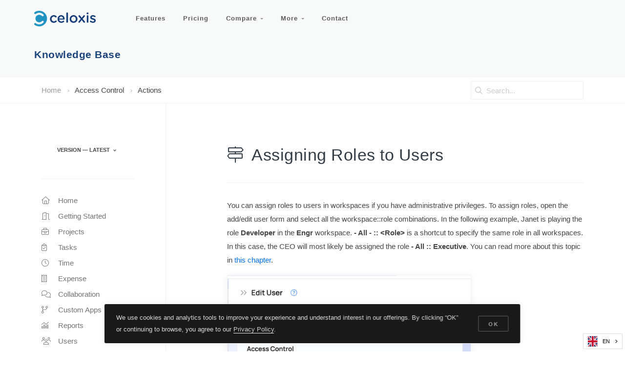

--- FILE ---
content_type: text/html; charset=UTF-8
request_url: https://www.celoxis.com/kb/latest/security/actions/assigning-roles-to-users
body_size: 8486
content:
<!DOCTYPE html>
<html lang="en">
  <head>
    <meta charset="utf-8">
    <meta name="viewport" content="width=device-width, initial-scale=1, shrink-to-fit=no">

    
    <meta property="og:type" content="website">

        <meta property="og:image" content="https://www.celoxis.com/cassets/img/celoxis-logos/kb-og-image.png?v=3">
    

    <meta property="fb:app_id" content="193658797328728">

    <link rel="canonical" href="https://www.celoxis.com/kb/latest/security/actions/assigning-roles-to-users">


    
    <base href="https://www.celoxis.com/"/>

    <script async src="https://kit.fontawesome.com/8f9c23ae07.js" crossorigin="anonymous"></script>

    <script language="javascript">
    var addthis_share = { url: 'https://www.celoxis.com/kb/latest/security/actions/assigning-roles-to-users' }
    </script>

    <!-- Google Tag Manager -->
    <script>(function(w,d,s,l,i){w[l]=w[l]||[];w[l].push({'gtm.start':
    new Date().getTime(),event:'gtm.js'});var f=d.getElementsByTagName(s)[0],
    j=d.createElement(s),dl=l!='dataLayer'?'&l='+l:'';j.async=true;j.src=
    'https://www.googletagmanager.com/gtm.js?id='+i+dl;f.parentNode.insertBefore(j,f);
    })(window,document,'script','dataLayer','GTM-TD3GK2L');</script>
    <!-- End Google Tag Manager -->

    <script type="application/ld+json">
    {
      "@context": "http://schema.org",
      "@type": "Organization",
      "url": "https://www.celoxis.com",
      "logo": "https://www.celoxis.com/cassets/img/celoxis-logos/symbol-web-square-192.png",
      "sameAs":["https:\/\/www.facebook.com\/celoxis","https:\/\/plus.google.com\/+Celoxis-project-management-software","https:\/\/www.youtube.com\/user\/celoxis","https:\/\/twitter.com\/celoxis"],
      "contactPoint": [{
        "@type": "ContactPoint",
        "telephone": "+1-855-CELOXIS",
        "contactType": "sales"
      }]
    }
    </script>
    <title>Assigning Roles to Users </title>

    <!-- Styles -->
        <!--<link rel="preload" as="font" type="font/woff2" href="cassets/fonts/barlow-v4-latin-200.woff2" crossorigin="anonymous"/>-->
        <!--<link rel="preload" as="font" type="font/woff2" href="cassets/fonts/barlow-v4-latin-300.woff2" crossorigin="anonymous"/>-->
        <!--<link rel="preload" as="font" type="font/woff2" href="cassets/fonts/barlow-v4-latin-600.woff2" crossorigin="anonymous"/>-->
        <!--<link rel="preload" as="font" type="font/woff2" href="cassets/fonts/barlow-v4-latin-regular.woff2" crossorigin="anonymous"/>-->
        <!--<link rel="preload" as="font" type="font/woff2" href="cassets/fonts/dosis-v18-latin-200.woff2" crossorigin="anonymous"/>-->
        <!--<link rel="preload" as="font" type="font/woff2" href="cassets/fonts/dosis-v18-latin-500.woff2" crossorigin="anonymous"/>-->
        <!--<link rel="preload" as="font" type="font/woff2" href="cassets/fonts/dosis-v18-latin-600.woff2" crossorigin="anonymous"/>-->
        <!--<link rel="preload" as="font" type="font/woff2" href="cassets/fonts/dosis-v18-latin-regular.woff2" crossorigin="anonymous"/>-->
        <!--<link rel="preload" as="font" type="font/woff2" href="cassets/fonts/just-another-hand-v17-latin-regular.woff2" crossorigin="anonymous"/>-->
        <!--<link rel="preload" as="font" type="font/woff2" href="cassets/fonts/mansalva-v2-latin-regular.woff2" crossorigin="anonymous"/>-->
        <!--<link rel="preload" as="font" type="font/woff2" href="cassets/fonts/open-sans-v17-latin-300.woff2" crossorigin="anonymous"/>-->
        <!--<link rel="preload" as="font" type="font/woff2" href="cassets/fonts/open-sans-v17-latin-600.woff2" crossorigin="anonymous"/>-->
        <!--<link rel="preload" as="font" type="font/woff2" href="cassets/fonts/open-sans-v17-latin-700.woff2" crossorigin="anonymous"/>-->
        <!--<link rel="preload" as="font" type="font/woff2" href="cassets/fonts/open-sans-v17-latin-regular.woff2" crossorigin="anonymous"/>-->
    
    <link rel="preload" as="style" href="css?v=193" crossorigin="anonymous"/>
    <link href="css?v=193" rel="stylesheet" crossorigin="anonymous"/>

    <!-- Favicons -->
    <link rel="apple-touch-icon" href="cassets/img/celoxis-logos/symbol-kb-square-458.png" crossorigin="anonymous">
    <link rel="icon" href="cassets/img/celoxis-logos/symbol-kb-square-458.png" style="max-width: 80px;" crossorigin="anonymous">

</head>
<body class="kb  " >
    <!-- Google Tag Manager (noscript) -->
    <noscript><iframe src="https://www.googletagmanager.com/ns.html?id=GTM-TD3GK2L"
    height="0" width="0" style="display:none;visibility:hidden"></iframe></noscript>
    <div style="display:none;" id="gtm-visitor-ip">3.145.181.84</div>
    <style type="text/css">.nav-mega h6 { font-weight: 700; }</style>
<nav class="navbar navbar-expand-lg navbar-dark navbar-stick-dark x-no-transition" data-navbar="sticky">
<div class="container">
   <div class="row">

     <div class="col-7 col-lg-2 col-md-4 col-sm-6 navbar-left p-0">
         <button class="navbar-toggler" type="button">☰</button>
         <a class="navbar-brand" href="./">
           
           <img class="logo-dark   "  src="cassets/img/celoxis-logos/logo.png" alt="logo" style="height: 32px;">
           <img class="logo-light  lazyload" data-src="cassets/img/celoxis-logos/logo-white.png" alt="logo" style="height: 32px;">
          </a>
    </div>

    <section class="navbar-mobile col-lg-8 p-0">
      <ul class="nav-navbar nav w-100 nav-text-normal nolanding">
        <li class="nav-item">
          <a class="nav-link" href="features">Features</a>
        </li>

        <li class="nav-item">
          <a class="nav-link" href="pricing">Pricing </a>
        </li>

        <li class="nav-item">
          <a class="nav-link" href="#">Compare <span class="arrow"></span></a>
          <nav class="nav b-1">
              <a class="nav-link" href="liquidplanner-alternative">LiquidPlanner</a>
              <a class="nav-link" href="mavenlink-alternative">Mavenlink</a>
              <a class="nav-link" href="monday-alternative">Monday.com</a>
              <a class="nav-link" href="microsoft-project-alternative">MS Project</a>
              <a class="nav-link" href="wrike-alternative">Wrike</a>
              <a class="nav-link" href="zoho-projects-alternative">Zoho Projects</a>
          </nav>
        </li>

        <li class="nav-item nav-mega">
            <a class="nav-link" href="#">More <span class="arrow"></span></a>
                <nav class="nav p-6 b-1">
                    <div class="row">
                        <div class="col-lg-3">
                          <h6>Product</h6>
                          <nav class="nav flex-column">
                            <a class="nav-link" href="integrations">Integrations</a>
                            <a class="nav-link" href="deployment">Deployment</a>
                            <a class="nav-link" href="security">Security</a>
                          </nav>
                        </div>
                        <div class="col-lg-3">
                          <h6>Customers</h6>
                          <nav class="nav flex-column">
                            <a class="nav-link" href="success-stories">Success Stories</a>
                            <a class="nav-link" href="customers">Showcase</a>
                            <a class="nav-link" href="reviews">Reviews</a>
                          </nav>
                        </div>

                        <div class="col-lg-3">
                          <h6>Services</h6>
                          <nav class="nav flex-column">
                            <a class="nav-link" href="customer-support">Support</a>
                            <a class="nav-link" href="training">Training</a>
                            <a class="nav-link" href="remote-services">Remote Services</a>
                          </nav>
                        </div>

                        <div class="col-lg-3">
                          <h6>More</h6>
                          <nav class="nav flex-column">
                            <a class="nav-link" href="partners">Partners</a>
                            <a class="nav-link" href="partner-affiliate">Affiliate Program</a>
                            <a class="nav-link" href="partner-reseller">Reseller Program</a>
                            <a class="nav-link" href="blog">Blog</a>
                          </nav>
                        </div>


                      </div>
                </nav>
        </li>
        <li class="nav-item">
          <a class="nav-link" href="contact">Contact</a>
        </li>
      </ul>
    </section>

    <div class=" col-5 col-lg-2 col-md-8 col-sm-5 text-right p-0" style="white-space:nowrap;">
       <a class="notrial btn btn-sm btn-success d-none d-stick-inline-block mr-2 a-pulse"  href='trial' >Try Free</a>
       <a class="notrial btn btn-sm btn-outline-primary mr-2 d-none d-stick-inline-block" href="demo">Demo</a>
       <div class="dropdown d-none d-stick-none d-md-inline-block nolanding oo-home">
                <span class="btn btn-sm btn-outline-secondary dropdown-toggle" data-toggle="dropdown">Login</span>
                <div class="dropdown-menu dropdown-menu-right">
                  <h6 class="dropdown-header">Data Center</h6>
                  <a class="dropdown-item" href="https://app.celoxis.com">U.S. (Default)</a>
                  <a class="dropdown-item" href="https://eu.celoxis.com">Europe</a>
                </div>
              </div>
    </div>

  </div>
</div>
</nav>

<!--Navbar End-->

<!--End-->

<!-- END -->

<header class="header celoxis-std pt-8 pb-5">
  <div class="container text-center">
    <div class="row">
      <div class="col-12 celoxis-header-col text-left ml-0 pl-0">
        <h1 class="fw-700 pt-4  pb-0" style="font-size: 1.3rem !important;color: #1C447D;">Knowledge Base</h1>
      </div>
    </div>
  </div>
</header>

<main class="main-content d-flex flex-column"><style type="text/css">
#search .twitter-typeahead { width: unset; }
</style>


      <!--
      |‒‒‒‒‒‒‒‒‒‒‒‒‒‒‒‒‒‒‒‒‒‒‒‒‒‒‒‒‒‒‒‒‒‒‒‒‒‒‒‒‒‒‒‒‒‒‒‒‒‒‒‒‒‒‒‒‒‒‒‒‒‒‒‒‒‒‒‒‒‒‒‒‒‒
      | Breadcrumbs
      |‒‒‒‒‒‒‒‒‒‒‒‒‒‒‒‒‒‒‒‒‒‒‒‒‒‒‒‒‒‒‒‒‒‒‒‒‒‒‒‒‒‒‒‒‒‒‒‒‒‒‒‒‒‒‒‒‒‒‒‒‒‒‒‒‒‒‒‒‒‒‒‒‒‒
      !-->
      <nav class="bb-1" aria-label="breadcrumb">
        <div class="container d-flex align-items-center">
          <ol class="breadcrumb px-0 mr-auto">
            <li class="breadcrumb-item"><a href="kb">Home</a></li>
                        <li class="breadcrumb-item"><span class="notranslate">Access Control</span></li>
                        <li class="breadcrumb-item">Actions</li>
                      </ol>

          <div>
            <div class="input-group input-group-sm" id="search" >
                <div class="input-group-prepend">
                  <span class="input-group-text"><i class="far fa-search"></i></span>
                </div>
                <input type="text" class="typeahead form-control form-control-sm" placeholder="Search...">
            </div>
          </div>

          <!--
          <div id="search" class="input-round m-0 p-0"> 
            <div class="form-group m-0 p-0">
              <input type="text" class="typeahead form-control" placeholder="Search...">
            </div>
          </div>
          -->
        </div>
      </nav>


      <div class="container">
        <div class="row">


          <!--
          |‒‒‒‒‒‒‒‒‒‒‒‒‒‒‒‒‒‒‒‒‒‒‒‒‒‒‒‒‒‒‒‒‒‒‒‒‒‒‒‒‒‒‒‒‒‒‒‒‒‒‒‒‒‒‒‒‒‒‒‒‒‒‒‒‒‒‒‒‒‒‒‒‒‒
          | Sidebar
          |‒‒‒‒‒‒‒‒‒‒‒‒‒‒‒‒‒‒‒‒‒‒‒‒‒‒‒‒‒‒‒‒‒‒‒‒‒‒‒‒‒‒‒‒‒‒‒‒‒‒‒‒‒‒‒‒‒‒‒‒‒‒‒‒‒‒‒‒‒‒‒‒‒‒
          !-->
          <div class="col-md-4 col-xl-3">
            
<aside class="sidebar sidebar-sticky br-1 pt-8 no-print" style="width: 255px;">
  <div class="text-left pb-4 pl-6">
    <div class="dropdown" style="font-variant:all-small-caps;">
      <span class="dropdown-toggle fw-600" data-toggle="dropdown">Version &mdash; latest</span>
      <div class="dropdown-menu">
                <a class="text-uppercase dropdown-item text-primary" href="kb/latest/">latest</a>
                <a class="text-uppercase dropdown-item " href="kb/15.0/">15.0</a>
                <a class="text-uppercase dropdown-item " href="kb/14.5/">14.5</a>
                <a class="text-uppercase dropdown-item " href="kb/14.1/">14.1</a>
                <a class="text-uppercase dropdown-item " href="kb/14.0/">14.0</a>
                <a class="text-uppercase dropdown-item " href="kb/13.5/">13.5</a>
                <a class="text-uppercase dropdown-item " href="kb/12.0/">12.0</a>
                <a class="text-uppercase dropdown-item " href="kb/11.5/">11.5</a>
                <a class="text-uppercase dropdown-item " href="kb/11.1/">11.1</a>
              </div>
    </div>
  </div>

  <hr class="w-75 mx-0"/>
  <nav class="nav flex-column lhs">
    <a class='nav-link ' href='/kb/latest'><i class='fal fa-home'></i> <span class="notranslate">Home</span></a><a class='nav-link ' href='/kb/latest/gs'><i class='fal fa-door-open'></i> Getting Started</a><a class='nav-link ' href='/kb/latest/projects'><i class='fal fa-briefcase'></i> <span class="notranslate">Projects</span></a><a class='nav-link ' href='/kb/latest/tasks'><i class='fal fa-clipboard-check'></i> <span class="notranslate">Tasks</span></a><a class='nav-link ' href='/kb/latest/time'><i class='fal fa-clock'></i> <span class="notranslate">Time</span></a><a class='nav-link ' href='/kb/latest/expense'><i class='fal fa-receipt'></i> <span class="notranslate">Expense</span></a><a class='nav-link ' href='/kb/latest/collaboration'><i class='fal fa-comments'></i> Collaboration</a><a class='nav-link ' href='/kb/latest/custom-apps'><i class='fal fa-code-branch'></i> <span class="notranslate">Custom Apps</span></a><a class='nav-link ' href='/kb/latest/reports'><i class='fal fa-analytics'></i> <span class="notranslate">Reports</span></a><a class='nav-link ' href='/kb/latest/users'><i class='fal fa-users'></i> <span class="notranslate">Users</span></a><a class='nav-link active' href='/kb/latest/security'><i class='fal fa-lock'></i> <span class="notranslate">Access Control</span></a><a class='nav-link ' href='/kb/latest/admin'><i class='fal fa-puzzle-piece'></i> Miscellaneous</a><a class='nav-link ' href='/kb/latest/op'><i class='fal fa-desktop'></i> On-Premise</a>    <hr class="w-75 mx-0"/>                       <a data-toggle="modal" class="nav-link" data-target="#mdefault" href="#" data-remote="/kb/latest/admin/tips/api"><i class='fal fa-code'></i> API</a>  </nav>

</aside>
          </div>



          <!--
          |‒‒‒‒‒‒‒‒‒‒‒‒‒‒‒‒‒‒‒‒‒‒‒‒‒‒‒‒‒‒‒‒‒‒‒‒‒‒‒‒‒‒‒‒‒‒‒‒‒‒‒‒‒‒‒‒‒‒‒‒‒‒‒‒‒‒‒‒‒‒‒‒‒‒
          | Content
          |‒‒‒‒‒‒‒‒‒‒‒‒‒‒‒‒‒‒‒‒‒‒‒‒‒‒‒‒‒‒‒‒‒‒‒‒‒‒‒‒‒‒‒‒‒‒‒‒‒‒‒‒‒‒‒‒‒‒‒‒‒‒‒‒‒‒‒‒‒‒‒‒‒‒
          !-->
          <div class="col-md-7 col-xl-8 ml-md-auto py-8">
            <article style="min-height:640px;">
          <h2><i class="mr-2 fal fa-map-signs"></i> Assigning Roles to Users</h2>
      <hr/>
      <p>
You can assign roles to users in workspaces if you have administrative privileges. To assign roles, open the add/edit user form and select all the workspace::role combinations. In the following example, Janet is playing the role <strong>Developer</strong> in the <strong>Engr</strong> workspace. <strong>- All - :: &lt;Role&gt;</strong> is a shortcut to specify the same role in all workspaces. In this case, the CEO will most likely be assigned the role <strong>- All :: Executive</strong>. You can read more about this topic in <a href="/kb/latest/security/concepts/assigning-roles">this chapter</a>.
</p>
<div class='w-500 img-box my-3'><img src='/kb/latest/assets/security/user-roles.png' class='border shadow'/></div>
      <br/>
      <hr/>
      <div>
                  <div class="text-center pt-4">
            <a href="/kb/latest/security/actions/assigning-roles-to-users-in-a-project"><i class="fal fa-map-signs"></i> Assigning Roles to Users in a project  &nbsp; &nbsp; <i class='fal fa-long-arrow-right'></i></a>
          </div>
                  <div class="text-center pt-4">
            <a href="/kb/latest/security/concepts/workspaces"><i class='fal fa-long-arrow-left'></i> &nbsp; &nbsp; <i class="fal fa-bullseye-arrow"></i> <span class="notranslate"></span></a>
          </div>
              </div> <!-- prev/next -->
    
            </article>

          </div>


        </div>
      </div>


<button style="bottom:45px; right: 20px;" class="btn btn-circle btn-primary scroll-top"><i class="far fa-angle-up"></i></button>

</main>
        <div class="modal fade" id="trial-form" tabindex="-1" role="dialog">
      <div class="modal-dialog" role="document">
        <div class="modal-content">
    
          <div class="modal-body bg-primary text-white">
            <button type="button" class="close" data-dismiss="modal" aria-label="Close">
              <span aria-hidden="true">&times;</span>
            </button>
            <form class="input-glass" action="https://app.celoxis.com/psa/ui/VerifyTrial.do" onsubmit="return verifyTrialForm(this);" method="post">
    <h4 class="text-center notrial">Start a Free Trial</h4>
    <p class="text-center">Your 14-day trial comes with sample data for a quick evaluation</p>
    <hr class="w-10"/>
    <div class="form-group input-group input-group-smx">
        <div class="input-group-prepend">
            <span class="input-group-text pr-3"><i class="fal fa-user w-20px"></i></span>
        </div>
        <input type="text" name="p_u_name" id="p_u_name" class="form-control" placeholder="Your Name" maxlength="80" required>
    </div>


    <div class="form-group input-group input-group-smx">
        <div class="input-group-prepend">
            <span class="input-group-text pr-3"><i class="fal fa-envelope w-20px"></i></span>
        </div>
        <input type="email" name="p_u_email" id="p_u_email" class="form-control" placeholder="Your Business Email" maxlength="80" required>
        <div class="invalid-feedback">Please enter your business email. To prevent abuse, we do not allow free email providers like Gmail, Hotmail, etc.</div>
    </div>

    <div class="form-group input-group input-group-smx">
        <div class="input-group-prepend">
            <span class="input-group-text pr-3"><i class="fal fa-globe w-20px"></i></span>
        </div>
        <input type="text" name="p_cm_name" id="p_cm_name" class="form-control" placeholder="Company Name" maxlength="100" required>
    </div>


    <!--
    <div class="form-group input-group input-group-smx">
        <div class="input-group-prepend">
            <span class="input-group-text pr-3"><i class="fal fa-mobile w-20px"></i></span>
        </div>
        <input type="tel" name="p_u_phone" id="p_u_phone" class="form-control" placeholder="Phone Number (Optional)">
    </div>
    -->

    <div class="form-group py-3">
        <div class="custom-control custom-checkbox">
            <input type="checkbox" class="custom-control-input" value="agree" required>
            <label class="custom-control-label text-white">I agree to the <a class="ml-1" style="text-decoration:underline !important;" href="terms-of-use" target="_blank">terms of use</a>, <a style="text-decoration:underline !important;"  href="eula" class="ml-1"  target="_blank">EULA</a>, and <a style="text-decoration:underline !important;"  href="dpa"  target="_blank" class="ml-1">DPA</a> </label>
        </div>
    </div>

    <button class="btn btn-block btn-smx btn-success mb-6">Get started</button>
    <input type="hidden" name="localtime" class="h-localtime" value=""/>
<input type="hidden" name="tz" class="h-time-zone" value=""/>
<input type="hidden" name="tzoffset" class="h-tz-offset" value=""/>
<input type="hidden" name="email_robo" value=""/>
<input type="hidden" name="mobile" class="h-mobile" value=""/>
<input type="hidden" name="videos" class="h-videos" value=""/>
<input type="hidden" name="milestones" class="h-milestones" value=""/>
<input type="hidden" name="referrer" value=""/>
<input type="hidden" name="hits" value="1 since Fri Jan 30, 2026"/>
<input type="hidden" name="affiliate_id" value=""/>
<input type="hidden" name="pages" value="[&quot;assigning-roles-to-users&quot;]"/>
<input type="hidden" name="origin" value=""/>
<input type="hidden" name="source" value=""/>
<input type="hidden" name="medium" value=""/>
<input type="hidden" name="campaign" value=""/>
<input type="hidden" name="retarget" value=""/>
<input type="hidden" name="content" value=""/>
<input type="hidden" name="coupon" value=""/>
<input type="hidden" name="callback_url" value="https://www.celoxis.com/thankyou"/>
</form>
          </div>
        </div>
      </div>
    </div>
        
    <!-- Footer -->
    <script>
setCeloxisCCCookie = function()
{
        Cookies.set('cookiepolicyconsent', 'true', {expires: 3650, domain: 'celoxis.com', path: '/'});
}
</script>
<div id="popup-cookie-consent" class="popup text-white bg-dark col-8 py-4" data-position="bottom-center" data-animation="slide-up" data-autoshow="3000" style="bottom:1rem; z-index: 9999;">
  <div class="row gap-y align-items-center">
    <div class="col-md fs-13">
    We use cookies and analytics tools to improve your experience and understand interest in our offerings. By clicking “OK” or continuing to browse, you agree to our <a href="privacy-policy" class="bb-1" target="_blank">Privacy Policy</a>.
    </div>

    <div class="col-md-auto">
      <button class="btn btn-sm btn-outline-light notranslate" data-dismiss="popup" onclick="setCeloxisCCCookie();">OK</button>
    </div>
  </div>
</div>

<!-- Footer -->
<footer class="footer xxxbg-secondary py-2 no-print">
  <div class="container">
    <div class="row xxxxgap-y align-items-center">

      <div class="col-md-1 text-center text-md-left">
        <img src="cassets/img/celoxis-logos/logo.png" style="max-height:24px;"/>
      </div>

      <div class="col-md-9">
        <div class="nav nav-bold nav-uppercase justify-content-center">
          <a class="nav-link nolanding" href="about-us">About</a>
          <a class="nav-link nolanding" href="careers">Careers</a>
          <a class="nav-link nolanding" href="https://support.celoxis.com">Support</a>
          <a class="nav-link" href="terms-of-use">Terms</a>
          <a class="nav-link" href="privacy-policy">Privacy</a>
          <a class="nav-link" href="EULA">EULA</a>
          <a class="nav-link nolanding" href="sitemap">Sitemap</a>
        </div>
      </div>
      <div class="col-md-2 text-center text-md-right">
        <div class="social social-sm social-hover-bg-brand">
              <a class="social-facebook" href="https://www.facebook.com/celoxis" target="_blank"><i class="fab fa-facebook"></i></a>
    <a class="social-twitter" href="https://twitter.com/celoxis" target="_blank" ><i class="fab fa-twitter"></i></a>
    <a class="social-youtube" href="https://www.youtube.com/user/celoxis" target="_blank"><i class="fab fa-youtube"></i></a>
    <a class="social-linkedin" href="https://www.linkedin.com/company/2506502" target="_blank"><i class="fab fa-linkedin"></i></a>        </div>
      </div>
    </div>
  </div>
</footer>
<!-- Footer -->
<!-- Scripts -->
<script>
Celoxis = {remoteIp : '3.145.181.84', thisPageUrl : 'https://www.celoxis.com/kb/latest/security/actions/assigning-roles-to-users'};
Celoxis.onReady = function (func) { document.addEventListener("celoxis-ready", func); }
</script>
<script src="scripts?v=193" crossorigin="anonymous" async defer></script>
<!-- individual pages can use this function to add special code -->
<script src="kb/latest/assets/search-index-en.js?1762577574" defer async></script>
<script src="https://unpkg.com/lunr/lunr.js"></script> <!-- lunr.js library -->
<script src="cassets/js/lunr-languages/lunr.stemmer.support.min.js"></script>
<script>
searchResults = function(q, cb)
{
    console.log("Searching for:" + q);
    if (!q.includes("*") && !q.includes(" "))
    {
        q += '* ';
    }
    if (!window.SEARCH_INDEX) {
        window.SEARCH_INDEX = lunr.Index.load(SEARCH_INDEX_JSON);
    }
    var results = SEARCH_INDEX.search(q);
    var out = new Array();
    for (var i = 0; i < 15 && i < results.length; i++)
    {
        var result = results[i];
        var pair = result.ref.split(":");
        var o = {};
        o.key = pair[0];
        o.titleFq=pair[1];
        var titleParts = o.titleFq.split(">");
        o.title=titleParts[titleParts.length - 1];
        titleParts.pop();
        o.path=titleParts.join(' > ');
        out.push(o);
    }
    console.log("Search Results:");
    console.log(out);
    cb(out);
}
Celoxis.onReady(function() { 
    var scripts = ["https://cdnjs.cloudflare.com/ajax/libs/typeahead.js/0.11.1/typeahead.bundle.min.js", "https://cdnjs.cloudflare.com/ajax/libs/stupidtable/1.1.3/stupidtable.min.js"];
    $.getMultiScripts(scripts, '').done(function() { 
        $('#search .typeahead').typeahead(null, {
            limit: 10,
            display: 'title',
            source: searchResults,
            templates: {
              empty: [
                '<div class="empty-message">',
                  'No results found',
                '</div>'
              ].join('\n'),
              suggestion: function(data) { 
                  console.log(data);
                  var key = data.key;
                  var cls = 'fal fa-bullseye-arrow';
                  if (key.includes('faq')) {
                      cls = 'fal fa-question-circle';
                  }
                  else if (key.includes('/actions'))
                  {
                      cls = 'fal fa-map-signs';
                  }
                  else if (key.includes('/how-to'))
                  {
                      cls = 'fal fa-bookmark';
                  }
                  //return '<div><a xclass="text-primary" href="kb/latest' + key + '">' + '<i class="' + cls + '"></i> &nbsp; ' + data.title + '</a></div>'; 
                  var r = '<a class="d-flex align-items-top b-1 p-2 text-inherit fs-14" href="' + 'kb/latest' + key + '">' +
                  '<span><i class="' + cls + ' mx-3 pt-1"></i></span>' +
                  '<div class="lh-2">' +
                    '<div class="fw-400">' + data.title + '</div>' +
                    '<small class="text-light">' + data.path + '</small>' +
                  '</div>' +
                  '</a>';
                  console.log(r);
                  return r;
              }
            }
        });

        $('body').on('click', '[data-toggle="modal"]', function(){
              $($(this).data("target")+' .modal-body .p').html('<p class="text-center"><i class="fa fa-spinner fa-spin fa-fw" aria-hidden="true"></i> <span>Loading...</span></p>');
              $($(this).data("target")+' .modal-body .p').load($(this).data("remote"));
        });  

        /* https://github.com/mjansma/LiveSearch */
        $.fn.liveSearch = function(config) {
              var table = $(config.table), children, searchString;
              $(this).keyup(function(){
                  //Get all table columns
                  children = table.find('td');
                  searchString = $(this).val().toLowerCase();
                  //Hide all rows except the for table header
                  table.find('tr:gt(0)').hide();
                  //Loop through all table columns
                  children.each(function(index, child){
                      //If search string matches table column
                      var dc = $(child);
                      var terms = dc.data('terms');
                      if(child.innerHTML.toLowerCase().indexOf(searchString) != -1 || (terms && terms.toLowerCase().indexOf(searchString) != -1)) {
                          //Show table row
                          $(child).closest('tr').show();
                      }
                  });
              });
        }

        $('table[data-stupidtable]').each(function() {
                  var tbl = $(this);
                  tbl.stupidtable();
        });

        $('input[livesearch-table]').each(function() {
                  var tb = $(this);
                  tb.liveSearch({ table : '#' + tb.attr('livesearch-table')});
                  tb.keyup();
        });

    });
});


</script>

<div class="modal fade" id="mdefault" tabindex="-1" role="dialog"  aria-hidden="true">
  <div class="modal-dialog" role="document">
    <div class="modal-content">

      <div class="modal-body">
        <button type="button" class="pull-right p-3 close" data-dismiss="modal" aria-label="Close"> <span aria-hidden="true">&times;</span> </button>
        <p class="p pt-3"></p>
      </div>

    </div>
  </div>
</div>
<!-- Server Language: en -->

<script type="text/javascript" src="https://cdn.weglot.com/weglot.min.js" onload="Weglot.initialize({ api_key: 'wg_bdcc7e4365560c656bdd896b313e352c7' });" defer async></script>

<!-- self: /kb-driver.php -->

<script src="https://kit.fontawesome.com/86c60b34ce.js" crossorigin="anonymous" async defer></script>

<!-- Begin Freshsales -->
<!--
<script language="javascript">Celoxis.onReady(function() { function createFcn(nm){(window.freshsales)[nm]=function(){(window.freshsales).push([nm].concat(Array.prototype.slice.call(arguments,0)))}; } (function(url,appToken,formCapture){window.freshsales=window.freshsales||[];if(window.freshsales.length==0){list='init identify trackPageView trackEvent set'.split(' ');for(var i=0;i<list.length;i++){var nm=list[i];createFcn(nm);}var t=document.createElement('script');t.async=1;t.src='//d952cmcgwqsjf.cloudfront.net/assets/analytics.js';var ft=document.getElementsByTagName('script')[0];ft.parentNode.insertBefore(t,ft);freshsales.init('//celoxis.freshsales.io','9588a9d8f2a2026f005d6353ed3b289920a6e7aa1b5a67c1a4fc90bcc5009241',);}})(); });
</script>
-->
<!-- End Freshsales -->
<script>
document.addEventListener('DOMContentLoaded', function() {
    var str = Cookies.get('geodata');
    if (!str)
    {
        $.getJSON('https://api.ipstack.com/3.145.181.84?access_key=d89a711a062960d211a93de2331dba4a&callback=?', function(data) {
            //console.log(data);
            if (data && data.country_name != '')
            {
                var str = JSON.stringify(data);
                Cookies.set('geodata', str, {expires: 365, domain: 'celoxis.com', path: '/'});
            }
        });
    } else {
        //console.log("Existing", str);
    }
});
</script>
<!-- LANGUAGE: en -->
<style>
.unhide-on-load { visibility: hidden; }
header .lead { color: #757575; }
.success-story h5 { font-weight: 500; }
</style>
    <!-- END Footer -->
  </body>
</html>
